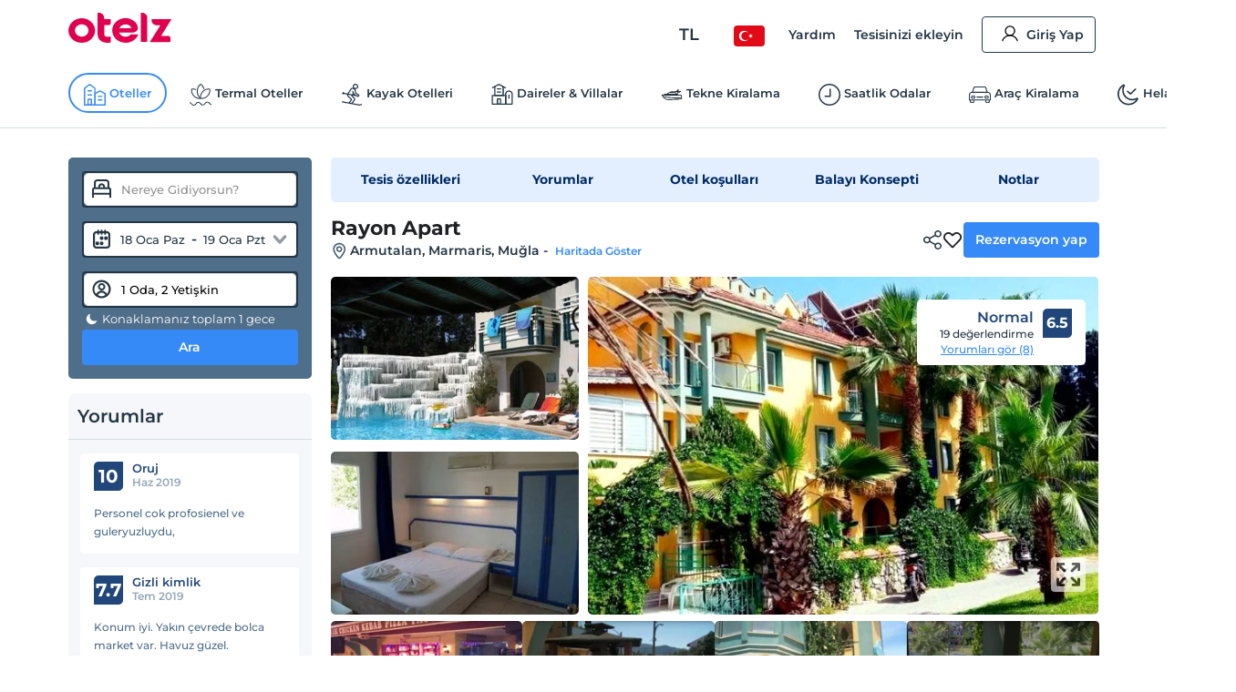

--- FILE ---
content_type: image/svg+xml
request_url: https://edge-cdn.otelz.com/app/icons/otel/houseKeepingBig.svg
body_size: 535
content:
<svg width="64" height="64" viewBox="0 0 64 64" xmlns="http://www.w3.org/2000/svg">
    <g fill="#000" fill-rule="nonzero">
        <path d="M35.649 58.667h-20.75c-1.02 0-1.928-.68-2.155-1.702L5.374 24.53c-.113-.68 0-1.361.454-1.928.453-.567 1.134-.794 1.814-.794h35.377c.68 0 1.36.34 1.7.794.454.567.568 1.248.454 1.928l-7.37 32.436c-.227 1.021-1.134 1.702-2.154 1.702zm-18.936-4.423h17.235l6.35-28.014H10.363l6.35 28.014z"/>
        <path d="M13.311 26.23c-.907 0-1.7-.567-2.04-1.474l-4.65-12.59a2.335 2.335 0 0 1 1.361-2.834c1.134-.454 2.381.113 2.835 1.36l4.649 12.59c.453 1.134-.114 2.381-1.36 2.835-.228 0-.454.113-.795.113zM19.094 26.23c-1.02 0-1.927-.68-2.154-1.814l-3.062-14.63c-.226-1.135.567-2.383 1.815-2.61 1.247-.226 2.38.568 2.607 1.702l3.062 14.63c.227 1.248-.567 2.382-1.7 2.609-.228.113-.341.113-.568.113zM24.083 26.23c-.226 0-.34 0-.567-.113-1.134-.34-1.927-1.475-1.587-2.722l2.268-8.846c.34-1.135 1.474-1.928 2.721-1.588 1.134.34 1.928 1.474 1.587 2.722l-2.267 8.846c-.227 1.02-1.134 1.701-2.155 1.701z"/>
        <path d="M34.402 26.23c-.908 0-1.815-.567-2.041-1.474L26.35 8.31c-.454-1.134.227-2.382 1.36-2.836 1.135-.453 2.382.227 2.835 1.361l5.897 16.445c.453 1.135-.227 2.382-1.361 2.836-.227 0-.454.113-.68.113zM56.399 56.625H42.225a2.275 2.275 0 0 1-2.267-2.268 2.275 2.275 0 0 1 2.267-2.268H56.4a2.275 2.275 0 0 1 2.268 2.268 2.275 2.275 0 0 1-2.268 2.268zM47.214 51.748c-.907 0-1.814-.567-2.154-1.474l-4.195-12.135c-.454-1.134.227-2.382 1.36-2.836 1.134-.453 2.382.227 2.835 1.361L49.255 48.8c.454 1.134-.226 2.381-1.36 2.835-.227.113-.454.113-.68.113z"/>
    </g>
</svg>


--- FILE ---
content_type: image/svg+xml
request_url: https://edge-cdn.otelz.com/app/icons/otel/receptionBig.svg
body_size: 349
content:
<svg width="64" height="64" viewBox="0 0 64 64" xmlns="http://www.w3.org/2000/svg">
    <g fill="#000" fill-rule="nonzero">
        <path d="M50.627 58.667H12.92a2.274 2.274 0 0 1-2.265-2.27V37.674c0-1.248 1.02-2.27 2.265-2.27h37.707a2.274 2.274 0 0 1 2.265 2.27V56.51c-.114 1.134-1.02 2.156-2.265 2.156zM15.071 54.24h33.291V39.83h-33.29V54.24z"/>
        <path d="M56.289 39.83H7.598a2.274 2.274 0 0 1-2.265-2.27c0-1.248 1.02-2.27 2.265-2.27h48.804a2.274 2.274 0 0 1 2.265 2.27c0 1.249-1.133 2.27-2.378 2.27z"/>
        <path d="M35.68 38.695c-1.019 0-1.812-.68-2.151-1.589-1.246-4.198-4.53-8.737-8.153-8.737-3.624 0-7.02 4.539-8.153 8.737-.34 1.135-1.585 1.816-2.718 1.476-1.132-.34-1.811-1.59-1.472-2.724 1.699-5.787 6.228-12.028 12.456-12.028s10.757 6.24 12.456 12.028c.34 1.135-.34 2.383-1.472 2.724-.34.113-.566.113-.793.113zM25.376 20.993c-4.19 0-7.7-3.518-7.7-7.83s3.397-7.83 7.7-7.83c4.303 0 7.7 3.518 7.7 7.83s-3.397 7.83-7.7 7.83zm0-11.234c-1.812 0-3.284 1.475-3.284 3.404 0 1.93 1.472 3.404 3.284 3.404 1.812 0 3.284-1.475 3.284-3.404 0-1.929-1.472-3.404-3.284-3.404z"/>
    </g>
</svg>


--- FILE ---
content_type: application/javascript; charset=utf-8
request_url: https://edge-cdn.otelz.com/app/44597/_next/static/chunks/751-43d941705885841d.js
body_size: 9459
content:
"use strict";(self.webpackChunk_N_E=self.webpackChunk_N_E||[]).push([[751],{58487:function(n,e,t){t.d(e,{Z:function(){return Y}});var i=t(47568),r=t(41799),o=t(20414),a=t(85893),l=t(67294),s=t(17418),c=t(26865),d=t(73234),u=t(20702),p=t(44228),x=t(31461),h=t(94528),f=t(49778),g=t(43221),m=t(7297),v=t(51192),b=t(40872),w=t(69396),y=t(24561);function j(){var n=(0,m.Z)(["\n  padding: 0;\n"]);return j=function(){return n},n}var Z=function(n){var e=n.y;return(0,a.jsxs)(a.Fragment,{children:[(0,a.jsx)("rect",{x:"0",y:e,rx:6,ry:6,width:"15%",height:"35"}),(0,a.jsx)("rect",{x:"20%",y:e,rx:6,ry:6,width:"80%",height:"35"})]})},C=v.ZP.div.withConfig({componentId:"sc-71b384f6-0"})(j()),N=function(n){var e=(0,b.Z)({},n),t=[[50,10],[35,15],[5,15],[50,10],[35,10],[35,10],[35,10],[35,10],[35,15],[5,15],[50,10],[35,10],[35,10],[35,10],[35,10],[35,10]],i=function(n){for(var e=0,i=0;i<n;i+=1)e+=t[i][0]+t[i][1];return e};return(0,a.jsx)(C,{children:(0,a.jsxs)(y.ZP,(0,w.Z)((0,r.Z)({width:"100%",height:"1000"},e),{children:[(0,a.jsx)("rect",{x:"0",y:i(0),rx:6,ry:6,width:"100%",height:"50"}),(0,a.jsx)(Z,{y:i(1)}),(0,a.jsx)("rect",{x:"0",y:i(2),rx:"2",ry:"2",width:"100%",height:"5"}),(0,a.jsx)("rect",{x:"0",y:i(3),rx:6,ry:6,width:"100%",height:"50"}),(0,a.jsx)(Z,{y:i(4)}),(0,a.jsx)(Z,{y:i(5)}),(0,a.jsx)(Z,{y:i(6)}),(0,a.jsx)(Z,{y:i(7)}),(0,a.jsx)(Z,{y:i(8)}),(0,a.jsx)("rect",{x:"0",y:i(9),rx:"2",ry:"2",width:"100%",height:"5"}),(0,a.jsx)("rect",{x:"0",y:i(10),rx:6,ry:6,width:"100%",height:"50"}),(0,a.jsx)(Z,{y:i(11)}),(0,a.jsx)(Z,{y:i(12)}),(0,a.jsx)(Z,{y:i(13)}),(0,a.jsx)(Z,{y:i(14)}),(0,a.jsx)(Z,{y:i(15)})]}))})},k=t(59596);function z(){var n=(0,m.Z)(["\n  display: flex;\n  flex-direction: column;\n  color: var(--oz-black);\n  border: 1px solid var(--border-color);\n  border-radius: 5px;\n  padding: 12px;\n\n  @media "," {\n    display: none;\n    margin: 0;\n    &.container {\n      width: 100%;\n    }\n    .col-9 {\n      display: none;\n    }\n  }\n"]);return z=function(){return n},n}var S=v.ZP.div.withConfig({componentId:"sc-4fe17117-0"})(z(),k.J.mobileM),P=function(){return(0,a.jsx)(S,{children:(0,a.jsx)(N,{speed:2,backgroundColor:"#f5f6f7",foregroundColor:"#eee"})})},O=t(9255),M=t(1629),F=t(47729);function T(){var n=(0,m.Z)(["\n  width: 100%;\n  height: 12px;\n  margin: 16px 0;\n"]);return T=function(){return n},n}function I(){var n=(0,m.Z)(["\n  text-align: center;\n\n  cursor: grab;\n  position: relative;\n  margin: -6px 0 0 0;\n  outline: 0;\n  .dot {\n    background-color: #378af9;\n    height: 24px;\n    line-height: 24px;\n    width: 24px;\n    border-radius: 50%;\n  }\n  .price {\n    display: none;\n    position: absolute;\n    left: calc(-50% + 0px);\n    top: -23px;\n    white-space: nowrap;\n    color: white;\n    font-weight: 600;\n    font-size: 13px;\n    background-color: var(--oz-navy-blue);\n    padding: 6px 12px;\n    border-radius: 6px;\n    left: calc(50% - 45px);\n    top: -44px;\n    width: 90px;\n    &:after {\n      top: 100%;\n      left: 50%;\n      border: solid transparent;\n      content: '';\n      height: 0;\n      width: 0;\n      position: absolute;\n      pointer-events: none;\n      border-color: rgba(0, 0, 0, 0);\n      border-top-color: var(--oz-navy-blue);\n      border-width: 8px;\n      margin-left: -8px;\n    }\n  }\n  &:hover,\n  &:focus-visible {\n    .dot {\n      -webkit-box-shadow: 0px 0px 1px 8px rgba(55, 138, 249, 0.4);\n      -moz-box-shadow: 0px 0px 1px 8px rgba(55, 138, 249, 0.4);\n      box-shadow: 0px 0px 1px 8px rgba(55, 138, 249, 0.4);\n    }\n    .price {\n      display: block;\n    }\n  }\n"]);return I=function(){return n},n}function E(){var n=(0,m.Z)(["\n  top: 0;\n  bottom: 0;\n  background: ",";\n  border-radius: 999px;\n"]);return E=function(){return n},n}var A=(0,v.ZP)(F.Z).withConfig({componentId:"sc-94135be9-0"})(T()),L=v.ZP.div.withConfig({componentId:"sc-94135be9-1"})(I()),R=v.ZP.div.withConfig({componentId:"sc-94135be9-2"})(E(),(function(n){return 2===(null===n||void 0===n?void 0:n.index)?"#E3E9EF":1===(null===n||void 0===n?void 0:n.index)?"#378AF9":"#E3E9EF"})),D=function(n,e){return(0,a.jsx)(R,(0,w.Z)((0,r.Z)({},n),{index:e.index}))},_=function(n){var e=(0,l.useContext)(d.Z).languageCode,t=n.min,i=n.max,o=n.step,s=n.value,c=n.defaultValue,u=n.onAfterChangeFn,p=n.onChangeFn,x=n.selectedFormat,h=n.refresh,f=(0,l.useMemo)((function(){return{newMin:Math.floor(t/o)*o,newMax:Math.ceil(i/o)*o}}),[t,i]),g=f.newMin,m=f.newMax,v=(0,l.useMemo)((function(){return Array.isArray(c)?[c[0]||g,c[1]||m]:c}),[g,m,c]),b=(0,l.useMemo)((function(){return(0,a.jsx)(A,{defaultValue:v,min:g,max:m,value:s,ariaValuetext:function(n){return"".concat(n.valueNow)},onAfterChange:u,onChange:p,pearling:!0,step:o,minDistance:o,renderTrack:D,renderThumb:function(n,t){return function(n,e){var t=arguments.length>2&&void 0!==arguments[2]?arguments[2]:"",i=arguments.length>3&&void 0!==arguments[3]?arguments[3]:"";return(0,a.jsxs)(L,(0,w.Z)((0,r.Z)({},n),{children:[(0,a.jsx)("div",{className:"dot"}),(0,a.jsx)("div",{className:"price",children:""===i?e.valueNow.toLocaleString(t,{minimumFractionDigits:0}):i.replace("{0}",e.valueNow.toLocaleString(t,{minimumFractionDigits:0}))})]}))}(n,t,e,x)}})}),[g,m,c,h]);return b},B=t(98121);function U(n){var e=n.children,t=n.onOutsideClick,i=(0,l.useRef)(null);return(0,l.useEffect)((function(){var n=function(n){i.current&&!i.current.contains(n.target)&&t()};return document.addEventListener("mousedown",n),function(){return document.removeEventListener("mousedown",n)}}),[t]),(0,a.jsx)("div",{ref:i,children:e})}function J(){var n=(0,m.Z)(["\n  display: flex;\n  flex-direction: column;\n  color: var(--oz-black);\n  border: 1px solid var(--border-color);\n  border-radius: 5px;\n  padding-top: 15px;\n\n  .heading-section {\n    display: none;\n  }\n\n  .filter-wrapper {\n    display: flex;\n    flex-direction: column;\n  }\n  .apply {\n    display: none;\n  }\n\n  > .filter-title {\n    font-size: 20px;\n    font-weight: var(--font-bold);\n    width: 100%;\n    border-bottom: 1px solid var(--border-color);\n    margin: 0 0 15px 0;\n    padding: 0 0 15px 10px;\n  }\n  .filter {\n    width: 100%;\n    border-bottom: 1px solid var(--border-color);\n    margin: 0 0 15px 0;\n    .title {\n      font-size: 16px;\n      font-weight: var(--font-bold);\n      margin: 0 0 15px 0;\n      padding-left: 10px;\n      position: relative;\n      .icon {\n        display: none;\n      }\n    }\n    .form-group {\n      width: calc(100% - 1.5rem);\n      margin: 0 0.75rem;\n      margin-bottom: 15px;\n    }\n    > .desc {\n      color: var(--oz-light-navy);\n      font-size: 14px;\n      font-weight: 500;\n    }\n    ul {\n      &.fixed {\n        height: 342px;\n        overflow: hidden;\n        overflow-y: auto;\n        ::-webkit-scrollbar {\n          width: 4px;\n        }\n      }\n      li {\n        float: left;\n        width: 100%;\n        margin: 0px 0 10px 0;\n        padding: 5px 10px 0 10px;\n        font-size: 13px;\n        font-weight: var(--font-medium);\n        .desc {\n          font-size: 12px;\n        }\n        label {\n          &:before {\n            border-color: var(--oz-black);\n            opacity: 0.6;\n          }\n        }\n        .text {\n          > label {\n            width: calc(100% - 26px);\n            white-space: nowrap;\n            overflow: hidden;\n            text-overflow: ellipsis;\n            display: inline-block;\n            font-weight: var(--font-semi-bold);\n          }\n          .count {\n            width: 26px;\n            float: right;\n            text-align: right;\n          }\n        }\n        &.zpara {\n          .text {\n            margin: 0 0 8px 0px;\n          }\n          .desc {\n            width: calc(100%);\n            float: left;\n          }\n          .slideToggle {\n            float: right;\n            margin: 5px 0 0 0;\n          }\n        }\n        &:hover {\n          background-color: #e9eff4;\n          &.zpara {\n            background-color: transparent;\n          }\n        }\n      }\n    }\n    &:last-child {\n      border-bottom: 0;\n      margin: 0 0 0 0;\n    }\n    &.range {\n      padding: 5px 12px 0 12px;\n      .title {\n        padding-left: 0;\n        .icon {\n          right: 4px !important;\n        }\n      }\n      .desc {\n        margin-bottom: 32px;\n      }\n    }\n  }\n\n  @media "," {\n    position: fixed;\n    bottom: -100vh;\n    left: 0;\n    height: 75%;\n    width: 100%;\n    border: 0;\n    background-color: var(--oz-white);\n    z-index: 9;\n    box-shadow: 0 0 20px 0 rgba(176, 176, 176, 0.5);\n    transition: all 0.5s ease-in-out;\n    overflow: hidden;\n    padding-top: 0;\n    border-radius: 8px 8px 0 0;\n    -webkit-box-shadow: 0px -4px 170px -46px rgb(0 0 0);\n    -moz-box-shadow: 0px -4px 170px -46px rgba(0, 0, 0, 1);\n    box-shadow: 0px -4px 170px -46px rgb(0 0 0);\n    &.show {\n      height: 75%;\n      bottom: 0vh;\n      left: 0;\n    }\n\n    &.hide {\n      bottom: -100vh;\n    }\n\n    .filter-title {\n      display: none;\n    }\n\n    .filter-wrapper {\n      overflow-y: auto;\n      display: unset;\n      flex-direction: unset;\n      ::-webkit-scrollbar {\n        width: 4px;\n      }\n      .filter {\n        max-height: 48px;\n        overflow: hidden;\n        margin: 0 0 0 0;\n        animation: all 0.3s ease-in-out;\n        .title {\n          font-size: 14px;\n          margin: 0 0 0 0;\n          line-height: 48px;\n          border-bottom: 0;\n          .icon {\n            display: block;\n            position: absolute;\n            right: 16px;\n            top: 12px;\n            animation: all 0.3s ease-in-out;\n          }\n        }\n        ul {\n          li {\n            margin: 0px 0 5px 0;\n            &.zpara {\n              margin-top: 4px;\n            }\n            .text {\n              > label {\n                font-size: 13px;\n                font-weight: var(--font-medium);\n              }\n              .count {\n                font-size: 12px;\n                color: var(--oz-light-navy);\n              }\n            }\n            .slideToggle + .text {\n              padding-right: 10px;\n            }\n          }\n          &.fixed {\n            height: unset;\n          }\n        }\n        .form-group {\n          padding: 0 10px;\n        }\n        &.active {\n          max-height: unset;\n          .title {\n            .icon {\n              transform: rotate(180deg);\n            }\n          }\n        }\n      }\n    }\n\n    .heading-section {\n      display: block;\n      line-height: 60px;\n      border-bottom: 1px solid var(--border-color);\n\n      button:first-child {\n        margin: 25px 0 0 0;\n        padding: 0;\n      }\n\n      button:last-child {\n        position: absolute;\n        top: 15px;\n        right: 16px;\n        padding: 0;\n        color: var(--oz-blue);\n        font-size: 16px;\n      }\n      .text {\n        font-size: 18px;\n        font-weight: var(--font-bold);\n        padding-left: 10px;\n      }\n    }\n    .apply {\n      display: block;\n      line-height: 50px;\n      border-radius: 0;\n    }\n  }\n"]);return J=function(){return n},n}function G(){var n=(0,m.Z)(["\n  display: none;\n  padding: 5px 10px;\n  border-bottom: 1px solid var(--border-color);\n  .title {\n    font-weight: var(--font-bold);\n    position: relative;\n    margin: 0 0 18px 0;\n    .clear {\n      float: right;\n      border: 1px solid var(--oz-blue);\n      color: var(--oz-blue);\n      background: var(--oz-white);\n      padding: 0 8px;\n      font-size: 11px;\n    }\n  }\n\n  > div:not(.title) {\n    position: relative;\n    background-color: #eff6ff;\n    padding: 6px 30px 6px 6px;\n    display: inline-block;\n    margin: 0 4px 4px 0;\n    border-radius: 4px;\n    font-size: 11px;\n    font-weight: var(--font-semi-bold);\n    > .closeBtn {\n      top: 9px;\n      right: 8px;\n      zoom: 0.7;\n      cursor: pointer;\n      path {\n        fill: var(--oz-blue);\n      }\n    }\n    &.clear {\n      padding: 6px;\n      cursor: pointer;\n    }\n  }\n  @media "," {\n    display: block;\n  }\n"]);return G=function(){return n},n}var V=v.ZP.div.withConfig({componentId:"sc-f3d1ca4b-0"})(J(),k.J.mobileM),$=v.ZP.div.withConfig({componentId:"sc-f3d1ca4b-1"})(G(),k.J.mobileM),H=function(n){var e,t,m=n.searchId,v=n.showPopup,b=n.togglePopup,w=n.isExpedia,y=n.filterData,j=n.mixerGuid,Z=n.eid,C=n.refresh,N=(0,l.useContext)(u.Z),k=N.searchUI,z=N.changeUrl,S=N.search,F=(0,l.useContext)(d.Z),T=F.languageCode,I=F.currency,E=F.deviceType,A=(0,l.useContext)(M.Z),L=(0,l.useContext)(g.Z),R=(0,s.$G)(f.s9.SEARCH).t,D=(0,s.$G)(f.s9.SEARCH_BAR).t,J=(0,l.useState)(),G=J[0],H=J[1],Y=(0,l.useState)(0),K=Y[0],q=Y[1],W=(0,l.useState)(0),Q=W[0],X=W[1],nn=(0,l.useState)(k),en=nn[0],tn=nn[1],rn=(0,l.useState)(!1),on=rn[0],an=rn[1],ln=(0,l.useState)(!1),sn=ln[0],cn=ln[1],dn=(0,l.useState)(!1),un=dn[0],pn=dn[1],xn=(0,l.useState)(!0),hn=xn[0],fn=xn[1],gn=(0,l.useState)(0),mn=gn[0],vn=gn[1],bn=(0,l.useState)(0),wn=bn[0],yn=bn[1],jn=(0,s.$G)(f.s9.COMMON).t,Zn=(0,l.useCallback)((0,i.Z)((function(){var n,e,t,i,a,l,s;return(0,o.__generator)(this,(function(o){switch(o.label){case 0:return"0"===m||"00000000-0000-0000-0000-000000000000"===j?[3,2]:(vn(0),yn(0),fn(!1),[4,c.QS.getSearchFilters({locale:T,model:(0,r.Z)({searchGuid:m,currency:I.id,isPriced:!0,filters:S.filters,isExpedia:"0"!==j||w,host:S.host,parentCacheId:S.filters.length>0?K:0},"0"!==j?{mixerGuid:j}:{},"0"!==Z?{eid:Z}:{})})]);case 1:return 0===(n=o.sent()).selected.length&&n.tempField&&q(JSON.parse(n.tempField).cacheId||0),(e=n.counts.find((function(n){return 100===n.id})))&&(null===e||void 0===e?void 0:e.hasSliderOptions)&&(t=e.sliderOptions.minSelected,i=e.sliderOptions.maxSelected,t>0&&vn(t),i>0&&yn(i)),L.setFilters(n),H(n),fn(!0),[3,3];case 2:"0"===m&&(H({counts:[],selected:[],tempField:""}),(null===(a=null===y||void 0===y?void 0:y.counts.find((function(n){return 100===n.id})))||void 0===a?void 0:a.hasSliderOptions)&&(l=a.sliderOptions.minSelected,s=a.sliderOptions.maxSelected,l>0&&vn(l),s>0&&yn(s)),H(y)),o.label=3;case 3:return[2]}}))})),[I.id,m,j]),Cn=function(n,e){if(0!==wn&&0!==mn&&mn>=wn&&(A.showNotification({description:R("filters.maxMinWarning"),title:"",type:"warning",dismissTime:4e3}),1))return!1;var t=(0,r.Z)({},S);e[0]>0&&vn(e[0]),yn(e[1]),t.pageNumber=1;var i=-2;(null===G||void 0===G?void 0:G.counts)&&(i=G.counts.findIndex((function(e){return e.id===n.id})));var o=t.filters.findIndex((function(e){return e.group===n.id}));if(o>=0){var a,l;if((null===(a=t.filters[o].sliderOptions)||void 0===a?void 0:a.selectedMin)===e[0]&&(null===(l=t.filters[o].sliderOptions)||void 0===l?void 0:l.selectedMax)===e[1])return!1;t.filters.splice(o,1)}return i>=0&&(e[0]!==(null===G||void 0===G?void 0:G.counts[i].sliderOptions.min)&&0!==e[0]||e[1]!==(null===G||void 0===G?void 0:G.counts[i].sliderOptions.max)&&0!==e[1])&&t.filters.push({id:0,hasSliderOptions:n.hasSliderOptions,group:n.id,sliderOptions:(0,r.Z)({},e[0]!==(null===G||void 0===G?void 0:G.counts[i].sliderOptions.min)&&0!==e[0]?{selectedMin:e[0]}:{},e[1]!==(null===G||void 0===G?void 0:G.counts[i].sliderOptions.max)&&0!==e[1]?{selectedMax:e[1]}:{})}),an(!0),O.Z.clearCacheSearchAllData(),-1===t.place.id&&(t.place.id=1),L.setShow(!1),tn(t),E===f.Yi.DESKTOP&&z(t),!0},Nn=function(n,e){return 130===n?(0,a.jsx)(h.ZPm,{name:"tr"===T?"ZparaNew":"ZparaNewEN",height:35,style:{float:"left"}}):135===n?(0,a.jsx)(h.ZPm,{name:"ZumbaraFilterIcon",height:35}):e.label};return(0,l.useEffect)((function(){v?A.lockScroll():A.unlockScroll()}),[v]),(0,l.useEffect)((function(){Zn()}),[Zn,C]),(null===G||void 0===G?void 0:G.counts)&&G.counts.length>0?(0,a.jsxs)(V,{className:v?"show":"hide","data-section":"filter",children:[(0,a.jsx)("div",{className:"filter-title",children:R("filters.title")}),(0,a.jsxs)("div",{className:"heading-section",children:[(0,a.jsx)("div",{className:"closeCircle",onClick:function(){return b&&b(!1)},"aria-hidden":"true"}),(0,a.jsx)("div",{className:"text",children:R("filters.title")})]}),(null===(e=L.filters)||void 0===e?void 0:e.selected)&&L.filters.selected.length>0&&L.show&&(0,a.jsxs)($,{className:"col-12",children:[(0,a.jsxs)("div",{className:"title",children:[R("searchFilters.selectedFilters"),(0,a.jsx)(x.Z,{className:"btn-blue clear",onClick:L.clear,children:D("clear")})]}),L.filters.selected.map((function(n){return(0,a.jsxs)("div",{children:[n.label,(0,a.jsx)(h.ZPm,{name:"close",className:"closeBtn",onClick:function(){return L.deleteFilter(n)}})]},n.grp+n.id)}))]}),(0,a.jsx)("div",{className:"filter-wrapper",children:null===G||void 0===G||null===(t=G.counts)||void 0===t?void 0:t.sort((function(n,e){return n.order-e.order})).map((function(n,e){if(n.hasSliderOptions){var t=n.sliderOptions,i=t.max,o=t.maxSelected,l=t.min,s=t.minSelected,c=t.priceStep,d=t.rangeLabel,u=t.selectedFormat;return(0,a.jsxs)("div",{className:"filter range".concat(Q===n.id?" active":""),"data-section":"t-".concat(n.id),children:[(0,a.jsxs)("div",{className:"title",onClick:function(){return X(Q===n.id?0:n.id)},"aria-hidden":"true",children:[n.label,(0,a.jsx)(h.ZPm,{name:"chevronBottom",className:"icon",height:24,width:24})]}),(0,a.jsx)("div",{className:"desc",children:(0,a.jsx)(U,{onOutsideClick:function(){(sn||un)&&(cn(!1),pn(!1),setTimeout((function(){Cn(n,[mn,wn])})))},children:(0,a.jsxs)("div",{className:"row price-labels",onKeyDown:function(e){"Enter"===e.key&&(cn(!1),pn(!1),setTimeout((function(){Cn(n,[mn,wn])})))},children:[(0,a.jsxs)("div",{className:"col-6",children:[(0,a.jsx)("div",{children:"Minimum"}),sn?(0,a.jsx)(p.Z,{type:"number",min:l,max:wn||i,defaultValue:s||l,onChange:function(n){var e=Number(n.target.value);vn(e)},autoFocus:!0}):(0,a.jsx)(p.Z,{type:"text",value:(0,B.Z)(T,s,I.abbr)||(0,B.Z)(T,l,I.abbr)||0,onClick:function(){return cn(!0)}})]}),(0,a.jsxs)("div",{className:"col-6",children:[(0,a.jsx)("div",{children:"Maximum"}),un?(0,a.jsx)(p.Z,{type:"number",min:mn||l,max:i,defaultValue:wn||o,onChange:function(n){var e=Number(n.target.value);yn(e)},autoFocus:!0}):(0,a.jsx)(p.Z,{type:"text",value:(0,B.Z)(T,wn,I.abbr)||d.split("-")[1],onClick:function(){return pn(!0)}})]})]})})}),hn&&(0,a.jsx)(_,{min:l,max:i,step:c,selectedFormat:u,defaultValue:[s||l,o||i],onAfterChangeFn:function(e){return Cn(n,e)},refresh:C,onChangeFn:function(n){vn(n[0]),yn(n[1])}})]},n.id)}return n.items.length>0?(0,a.jsxs)("div",{className:"filter".concat(Q===n.id||130===n.id?" active":""),"data-section":"t-".concat(n.id),children:[130!==n.id&&135!==n.id&&(0,a.jsxs)("div",{className:"title",onClick:function(){return X(Q===n.id?0:n.id)},"aria-hidden":"true",children:[n.label,(0,a.jsx)(h.ZPm,{name:"chevronBottom",className:"icon",height:24,width:24})]}),n.items.length>9&&(0,a.jsx)("div",{className:"form-group",children:(0,a.jsx)(p.Z,{type:"text",onChange:function(n){var t;return function(n,e){var t=G;(null===t||void 0===t?void 0:t.counts)&&(t.counts[n].items.forEach((function(i,r){i.label.toLocaleLowerCase().includes(e.toLocaleLowerCase())?t.counts[n].items[r].hide=!1:e.length>0?t.counts[n].items[r].hide=!0:t.counts[n].items[r].hide=!1})),H((0,r.Z)({},t)))}(e,null===(t=n.target)||void 0===t?void 0:t.value)},placeholder:jn("buttonActions.search"),name:"search-".concat(n.id)})}),(0,a.jsx)("ul",{className:n.items.length>9?"fixed":"",children:n.items.sort((function(n,e){return n.order-e.order})).map((function(e,t){return!e.hide&&(0,a.jsxs)("li",{className:130===n.id||135===n.id?"zpara":"",style:135===n.id?{margin:0}:{},children:[(0,a.jsx)(p.Z,{type:130===n.id||135===n.id?"slideToggle":"checkbox",name:"t-".concat(n.id),value:e.id,defaultChecked:void 0!==S.filters.find((function(n){return n.id===e.id&&n.group===e.grp})),id:"f-".concat(n.id,"-").concat(e.id),onClick:function(){return function(n){var e=(0,r.Z)({},S);if(e.pageNumber=1,n){var t=e.filters.findIndex((function(e){return e.id===n.id&&e.group===n.grp}));t>=0?e.filters.splice(t,1):e.filters.push({id:n.id,group:n.grp}),an(!0)}O.Z.clearCacheSearchAllData(),-1===e.place.id&&(e.place.id=1),tn(e),L.setShow(!1),E===f.Yi.DESKTOP&&z(e)}(e)},text:Nn(n.id,e),children:!w&&130!==n.id&&135!==n.id&&e.tot>0&&(0,a.jsx)("div",{className:"count",children:e.tot})}),130===n.id&&(0,a.jsx)("div",{className:"desc",children:R("filters.zpara_desc")}),135===n.id&&(0,a.jsx)("div",{className:"desc",style:{marginBottom:12},children:R("filters.zumbara_desc")})]},t.toString())}))})]},n.id):null}))}),on&&(0,a.jsx)(x.Z,{className:"btn-blue apply",onClick:function(){b&&b(!1),an(!1),z(en)},children:R("filters.apply")})]}):(0,a.jsx)(P,{})};H.defaultProps={showPopup:!1,togglePopup:function(){},filterData:void 0,mixerGuid:void 0,eid:void 0,refresh:0};var Y=H},97421:function(n,e,t){var i=t(40872),r=t(41799),o=t(69396),a=t(7297),l=t(85893),s=t(24561);function c(){var n=(0,a.Z)(["\n  padding-left: 0.75rem;\n"]);return c=function(){return n},n}var d=t(51192).ZP.div.withConfig({componentId:"sc-919f434c-0"})(c());e.Z=function(n){var e=(0,i.Z)({},n);return(0,l.jsx)(d,{children:(0,l.jsxs)(s.ZP,(0,o.Z)((0,r.Z)({width:"100%",height:"60"},e),{backgroundColor:"#243645",backgroundOpacity:.6,foregroundColor:"#243645",foregroundOpacity:.4,children:[(0,l.jsx)("rect",{x:"0",y:"0",rx:6,ry:6,width:"75%",height:"12"}),(0,l.jsx)("rect",{x:"0",y:"20",rx:6,ry:6,width:"55%",height:"12"}),(0,l.jsx)("rect",{x:"0",y:"40",rx:6,ry:6,width:"35%",height:"12"})]}))})}},90952:function(n,e,t){t.d(e,{Z:function(){return w}});var i=t(7297),r=t(85893),o=(t(67294),t(51192)),a=t(40872),l=t(41799),s=t(69396),c=t(24561);function d(){var n=(0,i.Z)(["\n  padding-left: 0.75rem;\n  padding-right: 0.75rem;\n  margin-top: 20px;\n  position: relative;\n  height: 45px;\n\n  svg,\n  img {\n    position: absolute;\n    left: 0.75rem;\n    top: 0;\n  }\n"]);return d=function(){return n},n}var u=o.ZP.div.withConfig({componentId:"sc-4c55e7cc-0"})(d()),p=function(n){var e=(0,a.Z)({},n);return(0,r.jsxs)(u,{children:[(0,r.jsx)(c.ZP,(0,s.Z)((0,l.Z)({width:"100%",height:"45"},e),{backgroundColor:"#0896ff",backgroundOpacity:.8,foregroundColor:"#0896ff",foregroundOpacity:.5,children:(0,r.jsx)("rect",{x:"0",y:"0",rx:3,ry:3,width:"12%",height:"45"})})),(0,r.jsxs)(c.ZP,(0,s.Z)((0,l.Z)({width:"100%",height:"45"},e),{children:[(0,r.jsx)("rect",{x:"14.66%",y:"0",rx:3,ry:3,width:"12%",height:"45"}),(0,r.jsx)("rect",{x:"28.66%",y:"0",rx:3,ry:3,width:"12%",height:"45"}),(0,r.jsx)("rect",{x:"42.66%",y:"0",rx:3,ry:3,width:"12%",height:"45"}),(0,r.jsx)("rect",{x:"56.66%",y:"0",rx:3,ry:3,width:"12%",height:"45"}),(0,r.jsx)("rect",{x:"70.66%",y:"0",rx:3,ry:3,width:"12%",height:"45"}),(0,r.jsx)("rect",{x:"84.66%",y:"0",rx:3,ry:3,width:"12%",height:"45"})]}))]})},x=t(97421);function h(){var n=(0,i.Z)(["\n  padding-left: 0.75rem;\n  padding-right: 0.75rem;\n  margin-top: 20px;\n\n  .wrapper {\n    position: relative;\n    height: 225px;\n    border: 1px solid var(--border-color);\n    border-radius: ","px;\n  }\n\n  .right-button-wrapper {\n    position: absolute;\n    right: 12px;\n    bottom: 12px;\n  }\n"]);return h=function(){return n},n}var f=o.ZP.div.withConfig({componentId:"sc-327d79ed-0"})(h(),5),g=function(n){var e=(0,a.Z)({},n);return(0,r.jsx)(f,{children:(0,r.jsxs)("div",{className:"wrapper",children:[(0,r.jsxs)(c.ZP,(0,s.Z)((0,l.Z)({width:"100%",height:"225"},e),{children:[(0,r.jsx)("rect",{x:"1.5%",y:"12",rx:5,ry:5,width:"24%",height:"200"}),(0,r.jsx)("rect",{x:"27%",y:"12",rx:5,ry:5,width:"40%",height:"40"}),(0,r.jsx)("rect",{x:"27%",y:"72",rx:5,ry:5,width:"25%",height:"25"}),(0,r.jsx)("rect",{x:"27%",y:"109",rx:5,ry:5,width:"10%",height:"25"}),(0,r.jsx)("rect",{x:"27%",y:"148",rx:5,ry:5,width:"45%",height:"25"}),(0,r.jsx)("rect",{x:"27%",y:"183",rx:5,ry:5,width:"50%",height:"25"}),(0,r.jsx)("rect",{x:"83.5%",y:"12",rx:5,ry:5,width:"15%",height:"40"}),(0,r.jsx)("rect",{x:"78.5%",y:"64",rx:5,ry:5,width:"20%",height:"40"}),(0,r.jsx)("rect",{x:"78.5%",y:"128",rx:"12",ry:"12",width:"20%",height:"24"})]})),(0,r.jsx)("div",{className:"right-button-wrapper",children:(0,r.jsx)(c.ZP,(0,s.Z)((0,l.Z)({width:"145",height:"40"},e),{backgroundColor:"#0896ff",backgroundOpacity:.8,foregroundColor:"#0896ff",foregroundOpacity:.5,children:(0,r.jsx)("rect",{x:"0",y:"0",rx:5,ry:5,width:"100%",height:"100%"})}))})]})})},m=t(59596);function v(){var n=(0,i.Z)(["\n  margin-top: 20px;\n\n  @media "," {\n    margin: 0;\n    &.container {\n      width: 100%;\n    }\n    .col-9 {\n      display: none;\n      padding-left: 0;\n    }\n  }\n"]);return v=function(){return n},n}var b=o.ZP.div.withConfig({componentId:"sc-bad6a598-0"})(v(),m.J.mobileM),w=function(){var n="#f5f6f7",e="#eee";return(0,r.jsxs)(b,{className:"col-xs-12 col-sm-12 col-9",children:[(0,r.jsxs)("div",{className:"row",children:[(0,r.jsx)("div",{className:"col-8",children:(0,r.jsx)(x.Z,{speed:2,backgroundColor:n,foregroundColor:e})}),(0,r.jsx)("div",{className:"col-4"})]}),(0,r.jsx)(p,{speed:2,backgroundColor:n,foregroundColor:e}),(0,r.jsx)(g,{speed:2,backgroundColor:n,foregroundColor:e}),(0,r.jsx)(g,{speed:2,backgroundColor:n,foregroundColor:e}),(0,r.jsx)(g,{speed:2,backgroundColor:n,foregroundColor:e}),(0,r.jsx)(g,{speed:2,backgroundColor:n,foregroundColor:e})]})}},86333:function(n,e,t){t.d(e,{Z:function(){return k}});var i=t(41799),r=t(69396),o=t(7297),a=t(85893),l=t(17418),s=t(67294),c=t(51192),d=t(20702),u=t(59596),p=t(31461),x=t(94528),h=t(49778),f=t(9255),g=[{id:0,label:"sortingTab.populer",vendorOpen:!0},{id:1,label:"sortingTab.highestStar",vendorOpen:!0},{id:2,label:"sortingTab.lowestStar",vendorOpen:!0},{id:3,label:"sortingTab.averageScore",vendorOpen:!1},{id:4,label:"sortingTab.highestRatingLowestPrice",vendorOpen:!1},{id:5,label:"sortingTab.lowestPrice",vendorOpen:!0},{id:8,label:"sortingTab.highestPrice",vendorOpen:!0}],m=function(n){return n?g.filter((function(n){return!0===n.vendorOpen})):g},v=t(73234);function b(){var n=(0,o.Z)(["\n  margin-bottom: 20px;\n  border-radius: 4px;\n  border: 1px solid var(--oz-navy-blue) !important;\n  > .row {\n    padding: 0 0.75rem;\n  }\n  @media "," {\n    display: none;\n  }\n"]);return b=function(){return n},n}function w(){var n=(0,o.Z)(["\n  font-size: 12px;\n  padding: 6px;\n  height: 46px;\n  border-radius: 0;\n  background-color: transparent;\n  border: 0;\n  line-height: 16px;\n  border-right: 1px solid var(--oz-navy-blue);\n  flex: 1;\n  transition-duration: 0.2s;\n  &:first-child {\n    border-radius: 4px 0 0 4px;\n  }\n  &:last-child {\n    border: 0;\n    border-radius: 0 4px 4px 0;\n  }\n  &:hover {\n    background-color: #e9eff4;\n  }\n  &.btn-selected {\n    background-color: var(--oz-light-blue);\n  }\n"]);return w=function(){return n},n}function y(){var n=(0,o.Z)(["\n  &.open {\n    bottom: 0vh;\n  }\n\n  &.close {\n    bottom: -100vh;\n  }\n\n  display: none;\n\n  @media "," {\n    display: block;\n    position: fixed;\n    height: 60%;\n    z-index: 9;\n    bottom: 0;\n    left: 0;\n    right: 0;\n    background: var(--oz-white);\n    box-shadow: 0 0 20px 0 rgba(176, 176, 176, 0.5);\n    border-radius: 12px;\n    transition: all 0.5s ease-in-out;\n\n    .heading-section {\n      height: 45px;\n      display: flex;\n      align-items: center;\n      margin-bottom: 15px;\n\n      button:first-child {\n        margin: 25px 0 0 16px;\n        padding: 0;\n      }\n\n      button:last-child {\n        position: absolute;\n        top: 15px;\n        right: 16px;\n        padding: 0;\n        color: var(--oz-blue);\n        font-size: 16px;\n      }\n      .text {\n        font-size: 16px;\n        font-weight: var(--font-bold);\n        margin: 15px 0 0 25px;\n      }\n    }\n\n    .sort-options {\n      display: flex;\n      flex-direction: column;\n      height: calc(100% - 55px);\n      padding: 0 10px;\n      overflow: scroll;\n      button {\n        border-right: 0 !important;\n        padding: 5px 15px;\n        border-radius: 4px;\n        text-align: left;\n        font-size: 16px;\n        color: var(--oz-black);\n        max-height: 60px;\n\n        &.btn-primary {\n          color: var(--oz-white);\n        }\n      }\n    }\n  }\n"]);return y=function(){return n},n}var j=c.ZP.div.withConfig({componentId:"sc-227be8c4-0"})(b(),u.J.mobileM),Z=c.ZP.button.withConfig({componentId:"sc-227be8c4-1"})(w()),C=c.ZP.div.withConfig({componentId:"sc-227be8c4-2"})(y(),u.J.mobileM),N=function(n){var e=n.showPopup,t=n.togglePopup,o=n.isExpedia,c=(0,l.$G)(h.s9.SEARCH_BAR).t,u=(0,s.useContext)(d.Z),g=u.search,b=u.changeUrl,w=(0,s.useContext)(v.Z).currency,y=s.useRef(null);(0,s.useEffect)((function(){var n=function(n){y.current&&n.target&&!y.current.contains(n.target)&&t&&e&&t(!1)};return window.addEventListener("click",n),function(){return window.removeEventListener("click",n)}}),[y,t]);var N=function(n){f.Z.clearCacheSearchAllData();var e=(0,i.Z)({},g);-1===e.place.id&&(e.place.id=1),b((0,r.Z)((0,i.Z)({},e),{orderBy:n,pageNumber:1,currency:w.enumId}))};return(0,a.jsxs)(a.Fragment,{children:[(0,a.jsx)(j,{className:"col-12",ref:y,children:(0,a.jsx)("div",{className:"row",children:m(o).map((function(n){return(0,a.jsx)(Z,{type:"button",onClick:function(){return N(n.id)},className:"btn ".concat(n.id===g.orderBy?"btn-selected":""),"data-testid":n.label.replace("sortingTab.",""),children:c(n.label)},n.id.toString())}))})}),(0,a.jsxs)(C,{className:e?"open":"close",children:[(0,a.jsxs)("div",{className:"heading-section",children:[(0,a.jsx)(p.Z,{type:"button",onClick:function(){return t&&t(!1)},children:(0,a.jsx)(x.ZPm,{name:"close",height:24,width:24})}),(0,a.jsx)("div",{className:"text",children:c("sort")})]}),(0,a.jsx)("div",{className:"sort-options",children:m(o).map((function(n){return(0,a.jsx)(Z,{type:"button",onClick:function(){return N(n.id)},className:"btn ".concat(n.id===g.orderBy?"btn-primary":""),children:c(n.label)},n.id.toString())}))})]})]})};N.defaultProps={showPopup:!1,togglePopup:function(){},isExpedia:!1};var k=N},169:function(n,e,t){t.d(e,{JL:function(){return p},Jb:function(){return d},u2:function(){return u}});var i=t(7297),r=t(85893),o=(t(67294),t(51192)),a=t(59596),l=t(6755);function s(){var n=(0,i.Z)(["\n  ul {\n    padding: 24px 0;\n    li {\n      display: inline-block;\n      line-height: 12px;\n      padding-left: 0;\n      padding-right: 0;\n      a,\n      span {\n        font-size: 12px;\n        color: var(--oz-blue);\n        font-weight: var(--font-semi-bold);\n      }\n      > span {\n        color: var(--font-color);\n      }\n      .arrow {\n        margin: 0 5px -2px 5px;\n      }\n      &:last-child {\n        .arrow {\n          display: none;\n        }\n      }\n    }\n  }\n\n  @media "," {\n    /* display: none; */\n    ul {\n      padding: 10px 0;\n    }\n  }\n"]);return s=function(){return n},n}var c=o.ZP.div.withConfig({componentId:"sc-82ca7dfc-0"})(s(),a.J.mobileM),d=function(n){var e=n.children;n.schema;return(0,r.jsx)("ul",{className:"breadCrumb",children:e})},u=function(n){var e=n.name,t=n.url,i=n.content,o=n.schema;return void 0===o||o?(0,r.jsxs)("li",{itemProp:"itemListElement",itemScope:!0,itemType:"https://schema.org/ListItem",children:[t?(0,r.jsx)(l.Z,{itemProp:"item",href:t,children:(0,r.jsx)("span",{itemProp:"name",children:e})}):(0,r.jsx)("span",{itemProp:"name",children:e}),(0,r.jsx)("div",{className:"icons arrow mini"}),(0,r.jsx)("meta",{itemProp:"position",content:i.toString()})]},e):(0,r.jsxs)("li",{children:[t?(0,r.jsx)(l.Z,{href:t,children:(0,r.jsx)("span",{children:e})}):(0,r.jsx)("span",{children:e}),(0,r.jsx)("div",{className:"icons arrow mini"})]},e)},p=function(n){var e=n.children;return(0,r.jsx)(c,{className:"col-12",children:e})};u.defaultProps={url:void 0}},65301:function(n,e,t){var i=t(7297),r=t(85893),o=t(17418),a=(t(67294),t(51192)),l=t(17602),s=t(84220),c=t(49778),d=t(18701);function u(){var n=(0,i.Z)(["\n  user-select: none;\n  min-height: 32px;\n  .survey {\n    display: inline-block;\n    margin: 0 10px 0;\n    .survey-label {\n      font-size: 16px;\n      font-weight: var(--font-semi-bold);\n      color: #21477a;\n      margin: 1px 0 2px 0;\n      &.oneRow {\n        line-height: 29px;\n      }\n    }\n    .survey-count {\n      font-size: 12px;\n      font-weight: var(--font-medium);\n    }\n    .handle {\n      color: var(--oz-blue);\n      text-decoration: underline;\n      cursor: pointer;\n      font-size: 12px;\n      font-weight: var(--font-medium);\n      margin: 4px 0 0 0;\n    }\n  }\n  .score_sqaure {\n    float: right;\n    font-size: 16px;\n    text-align: center;\n  }\n  .expedia-score-desc {\n    font-size: 12px;\n    font-style: italic;\n    font-weight: var(--font-light);\n    margin-top: 4px;\n  }\n"]);return u=function(){return n},n}var p=a.ZP.div.withConfig({componentId:"sc-cfec4fe5-0"})(u()),x=function(n){var e=n.surveyScore,t=n.surveyScoreLabel,i=n.totalVotes,a=n.className,u=n.cursor,x=n.totalComment,h=(0,o.$G)(c.s9.COMMON).t,f="";i&&i>0&&(f=(0,s.U)(h("hotelCard.evaluation".concat(i>1?"Plural":"")),i.toString()));var g=t;return void 0===t&&(g=h("hotelCard.".concat((0,d.l)(Number(e>10?(e/10).toFixed(1):e))))),e>0?(0,r.jsxs)(p,{className:a,children:[(g||"number"===typeof i&&i>0)&&(0,r.jsxs)("div",{className:"survey",children:[g&&e>0&&(0,r.jsx)("div",{className:"survey-label".concat(""!==f&&i&&0!==i?"":" oneRow"),children:g}),""!==f&&void 0!==i&&i>0&&(0,r.jsx)("div",{className:"survey-count",children:f}),void 0!==x&&x>0&&u&&(0,r.jsx)("div",{className:"handle",onClick:function(){return(0,l.H5)("comments")},"aria-hidden":"true",children:(0,s.U)(h("hotelCard.showComments"),x.toString())})]}),e>0&&(0,r.jsx)("div",{className:"score_sqaure",children:e>10?e/10===10?e/10:(e/10).toFixed(1):e})]}):null};x.defaultProps={className:"",totalVotes:0,cursor:!1,surveyScoreLabel:void 0},e.Z=x},38125:function(n,e,t){var i=t(7297),r=t(85893),o=t(17418),a=t(67294),l=t(51192),s=t(49778),c=t(59596),d=t(71766),u=t(6755);function p(){var n=(0,i.Z)(["\n  display: none;\n  padding-top: 10px;\n  padding-bottom: 10px;\n  background-color: var(--border-color);\n  text-align: center;\n  > .row {\n    display: inline-flex;\n    text-align: left;\n    max-width: 450px;\n    padding-top: 10px;\n    padding-bottom: 10px;\n    background: var(--oz-white);\n  }\n  .col-3 {\n    img {\n      width: 100%;\n    }\n  }\n  .col-9 {\n    padding-left: 0;\n    .title {\n      font-size: var(--font-size);\n      font-weight: var(--font-bold);\n    }\n    .desc {\n      font-size: 13px;\n      margin: 5px 0;\n    }\n    .link {\n      a {\n        color: var(--oz-blue);\n        font-weight: var(--font-bold);\n        text-transform: uppercase;\n      }\n    }\n  }\n\n  @media "," {\n    display: block;\n  }\n"]);return p=function(){return n},n}var x=l.ZP.div.withConfig({componentId:"sc-6ec6ed5c-0"})(p(),c.J.tabletS),h=function(n){var e=n.component,t=(0,o.$G)(s.s9.COMMON).t,i=(0,a.useMemo)((function(){return"undefined"!==typeof navigator?/android/i.test(navigator.userAgent)?"https://play.google.com/store/apps/details?id=com.otelz.mobil":/iPad|iPhone|iPod/.test(navigator.userAgent)?"https://apps.apple.com/tr/app/otelz-21-000-t%C3%BCrkiye-hotels/id1085033418":null:null}),[]);return i?(0,r.jsx)(x,{style:"search"===e?{backgroundColor:"#f4f4f4",paddingTop:0,paddingBottom:15}:{},className:"search"!==e?"container":"",children:(0,r.jsxs)("div",{className:"row",children:[(0,r.jsx)("div",{className:"col-3",children:(0,r.jsx)(d.Z,{src:"/webapp/images/redirect_mobile_app.png",alt:"kirmizi-logo",width:80,height:80,style:{display:"block"},ratio:1,quality:98})}),(0,r.jsxs)("div",{className:"col-9",children:[(0,r.jsx)("div",{className:"title",children:t("redirectToMobileApp.continueInApp")}),(0,r.jsx)("div",{className:"desc",children:t("redirectToMobileApp.easiestWayForReservation")}),(0,r.jsx)("div",{className:"link",children:(0,r.jsx)(u.Z,{href:i,children:t("redirectToMobileApp.openApp")})})]})]})}):null};h.defaultProps={component:""},e.Z=h},46709:function(n,e,t){var i=t(7297),r=t(85893),o=(t(67294),t(51192)),a=t(11163),l=t(59596),s=t(94528);function c(){var n=(0,i.Z)(["\n  display: flex;\n  flex-wrap: nowrap;\n  .star {\n    margin: 0 -5px 0 0;\n    zoom: 0.75;\n  }\n  @media "," {\n    zoom: 0.75;\n  }\n"]);return c=function(){return n},n}var d=o.ZP.div.withConfig({componentId:"sc-41db2cd8-0"})(c(),l.J.mobileM),u=function(n){var e=n.count,t=n.className,i=(0,a.useRouter)();return e<1?null:(0,r.jsx)(d,{className:t,children:Array.from(new Array(e).keys()).map((function(n){return i.asPath.includes("/reservation/")?(0,r.jsx)(s.ZPm,{name:"StarSFill"},n.toString()):(0,r.jsx)("div",{className:"icons star"},n.toString())}))})};u.defaultProps={className:""},e.Z=u},67676:function(n,e,t){var i=t(41799),r=t(69396),o=t(49778),a=t(23389),l={getUrl:function(n,e,t){return e.type===o.AS.City||e.type===o.AS.District||e.type===o.AS.Town||e.type===o.AS.Region?!t||"hotel"!==n&&"search"!==n?"".concat("https://www.otelz.com","/").concat(e.pCode):"".concat("https://www.otelz.com","/search/s/").concat((0,a.DF)((0,r.Z)((0,i.Z)({},t),{pageNumber:1,filters:[],cityId:0,searchType:t.searchType,specialPage:e.cCode,place:(0,r.Z)((0,i.Z)({},t.place),{id:e.id,latitude:e.lat,longitude:e.lng,type:e.type,name:e.name,countryCode:e.cCode,group:o.vf.Search})}))):""},getHotelUrl:function(n){return"".concat("https://www.otelz.com","/hotel/").concat(n.stringKey)},getCountryUrl:function(n,e){var t="tr"===e?"otelleri":"hotels",i="tr"===n.toLowerCase()?"turkiye-".concat(t):"";return"".concat("https://www.otelz.com","/").concat(i)}};e.Z=l},98121:function(n,e){var t=function(n,e,t){var i=arguments.length>3&&void 0!==arguments[3]?arguments[3]:0,r="TL"===t.toUpperCase()?"TRY":t.toUpperCase(),o=["TRY","EUR","USD","GBP"],a={tr:"tr-TR",en:"en-US"};if(e){var l,s=null===(l=a[n])||void 0===l?void 0:l.toString();if("tr"===n||"TRY"!==r&&"try"!==r||(s="tr-TR"),o.includes(r)){var c=e.toLocaleString(s,{style:"currency",currency:r,minimumFractionDigits:0,maximumFractionDigits:i}),d=c.replace(/([0-9].*)\w+/g,""),u=c.replace(d,"");return"".concat(d," ").concat(u)}var p=e.toLocaleString(s,{maximumFractionDigits:i});return"".concat(p.replace(" ".concat(r),"")," ").concat(r)}return null};t.defaultProps={decimal:0,currenyIcon:""},e.Z=t}}]);

--- FILE ---
content_type: image/svg+xml
request_url: https://edge-cdn.otelz.com/app/icons/fullScreen.svg
body_size: 556
content:
<?xml version="1.0" encoding="utf-8"?>
<!-- Generator: Adobe Illustrator 26.0.3, SVG Export Plug-In . SVG Version: 6.00 Build 0)  -->
<svg version="1.1" id="Layer_1" xmlns="http://www.w3.org/2000/svg" xmlns:xlink="http://www.w3.org/1999/xlink" x="0px" y="0px"
	 viewBox="0 0 30 30" style="enable-background:new 0 0 30 30;" xml:space="preserve">
<path d="M26.5,2h-6.4c-0.4,0-0.8,0.2-1,0.4c-0.3,0.3-0.4,0.7-0.4,1s0.2,0.8,0.4,1c0.3,0.3,0.7,0.4,1,0.4H23l-5,5
	c-0.1,0.1-0.2,0.3-0.3,0.5c-0.1,0.2-0.1,0.4-0.1,0.6c0,0.2,0,0.4,0.1,0.6c0.1,0.2,0.2,0.3,0.3,0.5c0.1,0.1,0.3,0.2,0.5,0.3
	c0.2,0.1,0.4,0.1,0.6,0.1c0.2,0,0.4,0,0.6-0.1c0.2-0.1,0.3-0.2,0.5-0.3l5-5v2.9c0,0.4,0.2,0.8,0.4,1c0.3,0.3,0.7,0.4,1,0.4
	c0.4,0,0.8-0.2,1-0.4c0.3-0.3,0.4-0.7,0.4-1V3.5c0-0.2,0-0.4-0.1-0.6c-0.1-0.2-0.2-0.3-0.3-0.5c-0.1-0.1-0.3-0.2-0.5-0.3
	C26.9,2,26.7,2,26.5,2z"/>
<path d="M10,17.9l-5,5v-2.9c0-0.4-0.2-0.8-0.4-1c-0.3-0.3-0.7-0.4-1-0.4s-0.8,0.2-1,0.4c-0.3,0.3-0.4,0.7-0.4,1v6.4
	c0,0.2,0,0.4,0.1,0.6c0.1,0.2,0.2,0.3,0.3,0.5c0.1,0.1,0.3,0.2,0.5,0.3C3.1,28,3.3,28,3.5,28h6.4c0.4,0,0.8-0.2,1-0.4
	c0.3-0.3,0.4-0.7,0.4-1s-0.2-0.8-0.4-1c-0.3-0.3-0.7-0.4-1-0.4H7l5-5c0.1-0.1,0.2-0.3,0.3-0.5c0.1-0.2,0.1-0.4,0.1-0.6
	c0-0.2,0-0.4-0.1-0.6c-0.1-0.2-0.2-0.3-0.3-0.5c-0.3-0.3-0.7-0.4-1.1-0.4C10.6,17.5,10.2,17.7,10,17.9L10,17.9z"/>
<path d="M26.5,18.6c-0.2,0-0.4,0-0.6,0.1c-0.2,0.1-0.3,0.2-0.5,0.3c-0.1,0.1-0.2,0.3-0.3,0.5c-0.1,0.2-0.1,0.4-0.1,0.6V23l-5-5.1
	c-0.3-0.3-0.6-0.4-1-0.4c-0.4,0-0.8,0.2-1,0.4c-0.3,0.3-0.4,0.6-0.4,1c0,0.4,0.2,0.8,0.4,1l5,5h-2.9c-0.4,0-0.8,0.2-1,0.4
	c-0.3,0.3-0.4,0.6-0.4,1c0,0.4,0.2,0.8,0.4,1c0.3,0.3,0.6,0.4,1,0.4h6.4c0.2,0,0.4,0,0.6-0.1c0.2-0.1,0.3-0.2,0.5-0.3
	c0.1-0.1,0.2-0.3,0.3-0.5s0.1-0.4,0.1-0.6v-6.4C28,19.3,27.3,18.6,26.5,18.6z"/>
<path d="M7,5h2.9c0.4,0,0.8-0.2,1-0.4c0.3-0.3,0.4-0.7,0.4-1s-0.2-0.8-0.4-1C10.7,2.2,10.3,2,9.9,2H3.5C3.3,2,3.1,2,2.9,2.1
	C2.7,2.2,2.6,2.3,2.4,2.4C2.3,2.6,2.2,2.7,2.1,2.9C2,3.1,2,3.3,2,3.5v6.4c0,0.4,0.2,0.8,0.4,1c0.3,0.3,0.7,0.4,1,0.4s0.8-0.2,1-0.4
	c0.3-0.3,0.4-0.7,0.4-1V7l5,5c0.1,0.1,0.3,0.3,0.5,0.3c0.2,0.1,0.4,0.1,0.6,0.1c0.2,0,0.4,0,0.6-0.1c0.2-0.1,0.3-0.2,0.5-0.3
	c0.1-0.1,0.2-0.3,0.3-0.5c0.1-0.2,0.1-0.4,0.1-0.6c0-0.2,0-0.4-0.1-0.6c-0.1-0.2-0.2-0.3-0.3-0.5L7,5z"/>
</svg>
